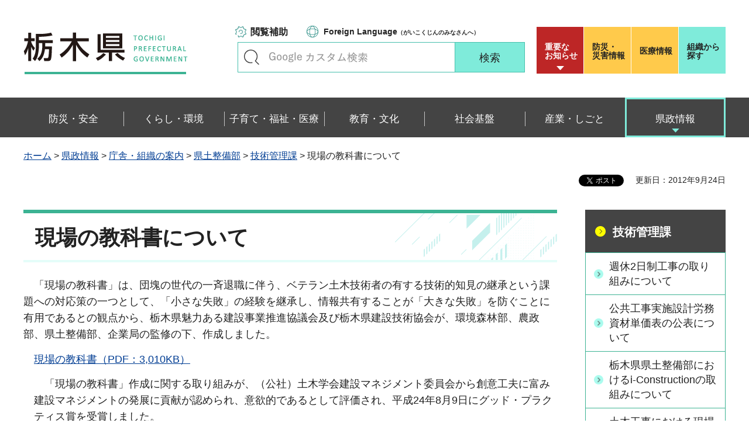

--- FILE ---
content_type: text/html
request_url: http://www.pref.tochigi.lg.jp.cache.yimg.jp/h02/town/koukyoujigyou/kensetsu/genbanokyoukasyo.html
body_size: 20373
content:
<?xml version="1.0" encoding="utf-8"?>
<!DOCTYPE html PUBLIC "-//W3C//DTD XHTML 1.0 Transitional//EN" "http://www.w3.org/TR/xhtml1/DTD/xhtml1-transitional.dtd">
<html xmlns="http://www.w3.org/1999/xhtml" lang="ja" xml:lang="ja" xmlns:og="http://ogp.me/ns#" xmlns:fb="http://www.facebook.com/2008/fbml">
<head>
<meta http-equiv="Content-Type" content="text/html; charset=utf-8" />
<meta http-equiv="Content-Style-Type" content="text/css" />
<meta http-equiv="Content-Script-Type" content="text/javascript" />

<title>栃木県／現場の教科書について</title>

<meta name="author" content="栃木県" />
<meta property="og:title" content="現場の教科書について" />
<meta property="og:type" content="article" />
<meta property="og:description" content="" />
<meta property="og:url" content="https://www.pref.tochigi.lg.jp/h02/town/koukyoujigyou/kensetsu/genbanokyoukasyo.html" />
<meta property="og:image" content="https://www.pref.tochigi.lg.jp/shared/rn/images/sns/logo.png" />
<meta property="og:site_name" content="栃木県" />
<meta property="og:locale" content="ja_jp" />
<meta name="viewport" content="width=device-width, maximum-scale=3.0" />
<meta name="format-detection" content="telephone=no" />
<link href="/shared/rn/style/default.css" rel="stylesheet" type="text/css" media="all" />
<link href="/shared/rn/style/layout.css" rel="stylesheet" type="text/css" media="all" />
<link href="/shared/templates/free_rn/style/edit.css" rel="stylesheet" type="text/css" media="all" />
<link href="/shared/rn/style/smartphone.css" rel="stylesheet" media="only screen and (max-width : 640px)" type="text/css" class="mc_css" />
<link href="/shared/templates/free_rn/style/edit_sp.css" rel="stylesheet" media="only screen and (max-width : 640px)" type="text/css" class="mc_css" />
<link href="/shared/rn/images/favicon/favicon.ico" rel="shortcut icon" type="image/vnd.microsoft.icon" />
<link href="/shared/rn/images/favicon/apple-touch-icon-precomposed.png" rel="apple-touch-icon-precomposed" />
<script type="text/javascript" src="/shared/rn/js/jquery.js"></script>
<script type="text/javascript" src="/shared/rn/js/setting.js"></script>
<script type="text/javascript" src="/shared/system/js/ysruby.js"></script>
<script type="text/javascript" src="/shared/rn/js/readspeaker.js"></script>





<script type="text/javascript" src="/shared/js/ga.js"></script>
<script type="text/javascript" src="/shared/js/ga_social_tracking.js"></script>
<script type="text/javascript">
window.twttr = (function (d,s,id) {
var t, js, fjs = d.getElementsByTagName(s)[0];
if (d.getElementById(id)) return; js=d.createElement(s); js.id=id;
js.src='//platform.twitter.com/widgets.js'; fjs.parentNode.insertBefore(js, fjs);
return window.twttr || (t = { _e: [], ready: function(f){ t._e.push(f) } });
}(document, 'script', 'twitter-wjs'));
// Wait for the asynchronous resources to load
twttr.ready(function(twttr) {
_ga.trackTwitter(); //Google Analytics tracking
});
</script>
</head>
<body class="format_free type_cnt no_javascript">
<div id="fb-root"></div>
<script type="text/javascript">
window.fbAsyncInit = function() {
_ga.trackFacebook(); //Google Analytics tracking
};
(function(d, s, id) {
var js, fjs = d.getElementsByTagName(s)[0];
if (d.getElementById(id)) return;
js = d.createElement(s); js.id = id;
js.src = 'https://connect.facebook.net/ja_JP/sdk.js#xfbml=1&version=v3.0';
fjs.parentNode.insertBefore(js, fjs);
}(document, 'script', 'facebook-jssdk'));
</script>
<script type="text/javascript" src="/shared/rn/js/init.js"></script>
<div id="tmp_wrapper">
<noscript>
<p>このサイトではJavaScriptを使用したコンテンツ・機能を提供しています。JavaScriptを有効にするとご利用いただけます。</p>
</noscript>
<p><a href="#tmp_honbun" class="skip">本文へスキップします。</a></p>
<div id="tmp_heading">

<div id="tmp_header">
<div class="container">
<div id="tmp_hlogo">
<p><a href="/index.html"><span>栃木県</span></a></p>
</div>
<div id="tmp_setting_wrap">
<div id="tmp_means">
<ul class="means_list">
	<li class="func_btn"><a href="javascript:void(0);">閲覧補助</a></li>
	<li class="language_link"><a href="/english/foreignlanguage.html"><span lang="en" xml:lang="en">Foreign Language</span>（がいこくじんのみなさんへ）</a></li>
</ul>
<div id="tmp_search">
<form action="/search/result.html" id="tmp_gsearch_form" name="tmp_gsearch_form">
<div class="wrap_sch_box">
<p class="sch_ttl"><label for="tmp_query">キーワードで探す</label></p>
<p class="sch_box"><input id="tmp_query" name="q" size="31" type="text" /></p>
</div>
<div class="wrap_sch_btn">
<p class="sch_btn"><input id="tmp_sma_func_sch_btn" name="sa" type="submit" value="検索" /></p>
<p id="tmp_sma_search_hidden"><input name="cx" type="hidden" value="016477326117940873376:8yermrtktjq" /><input name="ie" type="hidden" value="UTF-8" /><input name="cof" type="hidden" value="FORID:9" /></p>
</div>
</form>
</div>
</div>
<div id="tmp_header_btn">
<div class="header_btns">
<div class="notice_board"><a href="/juyo/index.html">重要な<br />
お知らせ</a></div>
<div class="disaster_url"><a href="/kurashi/bousai/index.html"><span>防災・</span>災害情報</a></div>
<div class="medical_link"><a href="https://www.iryou.teikyouseido.mhlw.go.jp">医療情報</a></div>
<div class="org_link"><a href="/kensei/kennososhiki/index.html">組織から探す</a></div>
</div>
</div>
</div>
</div>
<ul id="tmp_hnavi_s">
	<li id="tmp_hnavi_lmenu"><a href="/juyo/index.html"><span>緊急・防災</span></a></li>
	<li id="tmp_hnavi_rmenu"><a href="javascript:void(0);"><span>検索<br />
	メニュー</span></a></li>
</ul>
</div>
<div id="tmp_sma_menu">
<div id="tmp_sma_lmenu" class="wrap_sma_sch">
<div class="lmenu_wrap">
<p class="close_btn"><a href="javascript:void(0);"><span>閉じる</span></a></p>
</div>
</div>
<div id="tmp_function" class="function_menu">
<ul class="func_list">
	<li class="setting_func"><a href="/moji/index.html">文字サイズ・色合い変更</a></li>
	<li class="setting_speaker"><a accesskey="L" href="//app-eas.readspeaker.com/cgi-bin/rsent?customerid=8490&amp;lang=ja_jp&amp;readid=tmp_read_contents&amp;url=" onclick="readpage(this.href, 'tmp_readspeaker'); return false;" rel="nofollow" class="rs_href">音声読み上げ</a></li>
	<li class="setting_furigana"><a data-contents="tmp_read_contents" data-target="tmp_read_contents" href="javascript:void(0);" id="furigana">ふりがなON</a></li>
</ul>
<p class="close_btn"><a href="javascript:void(0);"><span>閉じる</span></a></p>
</div>
<div id="tmp_sma_rmenu" class="wrap_sma_sch">
<div class="rmenu_wrap">
<p class="close_btn"><a href="javascript:void(0);"><span>閉じる</span></a></p>
</div>
</div>
</div>
<div id="tmp_wrap_emergency">
<div class="container">
<div id="tmp_emergency">
<div id="tmp_emergency_ttl">
<p>重要なお知らせ</p>
</div>
<div id="tmp_emergency_cnt">&nbsp;</div>
</div>
<p class="close_btn"><a href="javascript:void(0);"><span>閉じる</span></a></p>
</div>
</div>


<div class="gnavi">
<div class="container">
<ul>
	<li class="glist1"><a href="/bousai-anzen/index.html"><span>防災・安全</span></a></li>
	<li class="glist2"><a href="/kurashi/index.html"><span>くらし・環境</span></a></li>
	<li class="glist3"><a href="/fukushi/index.html"><span>子育て・福祉・医療</span></a></li>
	<li class="glist4"><a href="/kyouiku/index.html"><span>教育・文化</span></a></li>
	<li class="glist5"><a href="/shakaikiban/index.html"><span>社会基盤</span></a></li>
	<li class="glist6"><a href="/sangyou/index.html"><span>産業・しごと</span></a></li>
	<li class="glist7"><a href="/kensei/index.html"><span>県政情報</span></a></li>
</ul>
</div>
</div>

</div>
<div id="tmp_pankuzu">
<div class="container">
<p><a href="/index.html">ホーム</a> &gt; <a href="/kensei/index.html">県政情報</a> &gt; <a href="/kensei/kennososhiki/index.html">庁舎・組織の案内</a> &gt; <a href="/kensei/kennososhiki/h/index.html">県土整備部</a> &gt; <a href="/h02/index.html">技術管理課</a> &gt; 現場の教科書について</p>
</div>
</div>
<div id="tmp_wrapper2" class="container">
<div id="tmp_wrap_custom_update">
<div id="tmp_custom_update">

<div id="tmp_social_plugins"><div class="social_media_btn line_btn">
<span>
<script type="text/javascript" src="//media.line.me/js/line-button.js?v=20140411" ></script>
<script type="text/javascript">
new media_line_me.LineButton({"pc":false,"lang":"ja","type":"a"});
</script>
</span>
</div><div class="social_media_btn facebook_btn">
<div data-href="https://www.pref.tochigi.lg.jp/h02/town/koukyoujigyou/kensetsu/genbanokyoukasyo.html" data-layout="button_count" data-size="small" data-mobile-iframe="true" class="fb-share-button"></div>
</div>
<div class="social_media_btn twitter_btn">
<a href="https://twitter.com/share" data-url="https://www.pref.tochigi.lg.jp/h02/town/koukyoujigyou/kensetsu/genbanokyoukasyo.html" data-text="現場の教科書について" data-lang="ja" class="twitter-share-button">ツイート</a>
<script type="text/javascript">!function(d,s,id){var js,fjs=d.getElementsByTagName(s)[0],p=/^http:/.test(d.location)?'http':'https';if(!d.getElementById(id)){js=d.createElement(s);js.id=id;js.src=p+'://platform.twitter.com/widgets.js';fjs.parentNode.insertBefore(js,fjs);}}(document, 'script', 'twitter-wjs');</script>
</div>
</div>


<p id="tmp_update">更新日：2012年9月24日</p>

</div>
</div>
<div id="tmp_wrap_main" class="column_rnavi">
<div id="tmp_main">
<div class="wrap_col_main">
<div class="col_main">
<p id="tmp_honbun" class="skip">ここから本文です。</p>
<div id="tmp_readspeaker" class="rs_preserve rs_skip rs_splitbutton rs_addtools rs_exp"></div>
<div id="tmp_read_contents">


<div id="tmp_contents">

<h1>現場の教科書について</h1>

<p>　「現場の教科書」は、団塊の世代の一斉退職に伴う、ベテラン土木技術者の有する技術的知見の継承という課題への対応策の一つとして、「小さな失敗」の経験を継承し、情報共有することが「大きな失敗」を防ぐことに有用であるとの観点から、栃木県魅力ある建設事業推進協議会及び栃木県建設技術協会が、環境森林部、農政部、県土整備部、企業局の監修の下、作成しました。</p>
<div class="section">
<p class="indent"><a href="/h02/town/koukyoujigyou/kensetsu/documents/genbanokyoukasyo.pdf">現場の教科書（PDF：3,010KB）</a></p>
</div><div class="section">
<p class="indent">　「現場の教科書」作成に関する取り組みが、（公社）土木学会建設マネジメント委員会から創意工夫に富み建設マネジメントの発展に貢献が認められ、意欲的であるとして評価され、平成24年8月9日にグッド・プラクティス賞を受賞しました。</p>
</div>



</div>
</div>
<div id="tmp_inquiry">
<div id="tmp_inquiry_ttl">
<p>お問い合わせ</p>
</div>
<div id="tmp_inquiry_cnt">
<div class="inquiry_parts">
<p>技術管理課&nbsp;技術調整担当</p>
<p>〒320-8501&nbsp;宇都宮市塙田1-1-20　県庁舎本館13階</p>
<p>電話番号：028-623-2421</p>
<p>ファックス番号：028-623-2392</p>
<p>Email：<a href="mailto:kensa&#64;pref.tochigi.lg.jp">kensa&#64;pref.tochigi.lg.jp</a></p>
</div>
</div>
</div>
</div>
</div>
<div class="wrap_col_rgt_navi">
<div class="col_rgt_navi">

<div id="tmp_lnavi">
<div id="tmp_lnavi_ttl">
<p><a href="/h02/index.html">技術管理課</a></p>
</div>
<div id="tmp_lnavi_cnt">
<ul>
<li><a href="/h02/pref/shuukyuu/h29.html">週休2日制工事の取り組みについて</a></li>
<li><a href="/h02/town/koukyoujigyou/kensetsu/tannkahyou.html">公共工事実施設計労務資材単価表の公表について</a></li>
<li><a href="/h02/pref/ict/001_i-con_top01.html">栃木県県土整備部におけるi-Constructionの取組みについて</a></li>
<li><a href="/h02/gennbakannkyou.html">土木工事における現場環境改善の推進について</a></li>
<li><a href="/h02/pref/bimcim/20251010.html">栃木県県土整備部におけるBIM/CIMの推進について</a></li>
<li><a href="/h02/documents/sekisanhozyogyoumu.html">積算補助業務委託について</a></li>
<li><a href="/h02/kensa/documents/r6kensagaiyou.html">令和6年度 検査結果の概要について</a></li>
<li><a href="/h02/r7itakuhyousyou.html">令和7（2025）年度栃木県県土整備部優良委託業務表彰について</a></li>
<li><a href="/h02/pref/seisakuhyouka/sougouhyouka/souoguhyoukaiinnkai.html">栃木県総合評価委員会</a></li>
<li><a href="/h02/kendo_ccus.html">栃木県県土整備部建設キャリアアップシステム活用工事の試行について</a></li>
<li><a href="/h02/tokutei.html">特定事業区域への建設発生土の処理について</a></li>
<li><a href="/h02/weeklystance/puropo.html">プロポーザル方式実施要領</a></li>
<li><a href="/h02/kouhou/r6_kensahan_iten.html">技術管理課（検査班）の執務室移転のお知らせ</a></li>
<li><a href="/h02/kensetsuodei.html">栃木県建設汚泥処理施設名簿について</a></li>
<li><a href="/h02/pref/enkakurinjyou/boring.html">地質・土質調査業務における遠隔臨場（立会）の試行について</a></li>
<li><a href="/h02/town/koukyoujigyou/kensetsu/documents/kijunsyo.html">積算基準書について</a></li>
<li><a href="/h02/infradx/3dpointcloudsurveying.html">栃木県県土整備部における3次元点群測量業務 実施要領</a></li>
<li><a href="/h02/pref/kansensyou/covid19.html">新型コロナウイルス感染症（COVID-19）に関する対応について</a></li>
<li><a href="/h02/infradx/dxkousou.html">とちぎインフラDX構想の策定について</a></li>
<li><a href="/h02/pref/enkakurinjyou/20201010.html">建設現場の遠隔臨場（監督）に関する試行について</a></li>
<li><a href="/h02/town/koukyoujigyou/kensetsu/seko-p.html">施工パッケージ型積算方式について</a></li>
<li><a href="/h02/kouhou/ccitochigi/ccitochigi.html">ＣＣＩとちぎ（栃木県魅力ある建設事業推進協議会）について</a></li>
<li><a href="/h02/pref/kendo-sns.html">栃木県県土整備部におけるSNSを活用した情報配信について</a></li>
<li><a href="/h02/itakuhyousyou.html">栃木県県土整備部優良委託業務表彰制度について</a></li>
<li><a href="/h02/ouinhaishi.html">建設工事関係要領等に基づく書類の押印の省略について</a></li>
<li><a href="/h02/ictkengakukai.html">ICT活用工事の現場見学会を実施します！！！</a></li>
<li><a href="/h02/jouhoukyouyuu.html">栃木県県土整備部情報共有システムの実施について</a></li>
<li><a href="/h02/pref/20200803seidokaisei/202008seido_setumeikai.html">総合評価落札方式等の見直しに係る説明会を開催しました</a></li>
<li><a href="/h02/weeklystance/kendo_weeklystance.html">「栃木県県土整備部ウィークリースタンス要領」の策定について</a></li>
<li><a href="/h02/suishinkenbukai.html">栃木県i-Construction推進県部会の取組</a></li>
<li><a href="/h02/pref/sogohyoka_gsz/sogohyoka_gsz.html">栃木県県土整備部総合スポーツゾーン整備関連工事における施工体制確認型総合評価落札方式の試行について</a></li>
<li><a href="/h02/r1kaitekitoire.html">工事現場における「快適トイレ」導入の推進について</a></li>
<li><a href="/h02/town/koukyoujigyou/kensetsu/cost.html">公共事業コスト縮減行動計画</a></li>
<li><a href="/h02/20190718.html">熱中症対策に資する現場管理費補正の試行について</a></li>
<li><a href="/h02/tochigichizujoho.html">とちぎ地図情報公開システム</a></li>
<li><a href="/h02/town/koukyoujigyou/kensetsu/sekoukasyo-tenzai.html">施工箇所が点在する工事の積算方法に関する試行について</a></li>
<li><a href="/h02/pref/sekkei-henkou/guideline.html">土木工事設計変更ガイドライン等の策定について</a></li>
<li><a href="/h02/dobokushi70.html">栃木県土木史（70年史）を発刊しました</a></li>
<li><a href="/h02/pref/ict/100_ict_koji.html">栃木県発注初のICT活用工事について</a></li>
<li><a href="/h02/kouhou/documents/the-great-east-japan-earthquake.html">「東日本大震災の記録 －初動対応と復興の歩み－」について</a></li>
<li><a href="/h02/town/koukyoujigyou/kensetsu/sekoukaigimenu.html">栃木県県土整備部工事施工調整会議について</a></li>
<li><a href="/h02/genbakanri.html">現場管理業務委託について</a></li>
<li><a href="/h02/town/koukyoujigyou/kensetsu/gy2.html">現場の教科書Ⅱについて</a></li>
<li><a href="/h02/town/koukyoujigyou/kensetsu/inflation.html">インフレスライド条項の運用について</a></li>
<li><a href="/h02/town/koukyoujigyou/kensetsu/genbanokyoukasyo.html">現場の教科書について</a></li>
<li><a href="/h02/town/koukyoujigyou/kensetsu/teimenu.html">低入札価格工事の対策強化について（平成20年7月1日）</a></li>
<li><a href="/h02/town/koukyoujigyou/kensetsu/koukyoukoujinohinshitsukakuho.html">公共工事の品質確保</a></li>
<li><a href="/h02/town/koukyoujigyou/kensetsu/ekisupa-to.html">建設エキスパート活用支援事業について</a></li>
</ul>
</div>
</div>


<div class="rgt_banner">
<div class="rgt_banner_ttl">
<p>バナー広告</p>
</div>
<div class="rgt_banner_cnt"><script src="/shared/system/js/common/utility.js" type="text/javascript"></script>
<script src="/shared/system/js/banner/banner_rand_prev.js" type="text/javascript"></script>
<script type="text/javascript">
<!--
document.write('<div id="advert_area_0" class="banner"></div>');
var advert_0 = new KoukokuPublish();
advert_0.LoadData(0,2);
//-->
</script><noscript><p><a href="/banner/2/banner_list_2.html">広告一覧ページへ</a></p></noscript></div>
<div class="advertising_btn"><a href="/c05/kensei/kouhou/hp/banner.html">広告掲載のご案内</a></div>
</div>

</div>
</div>
</div>
</div>
</div>

<div id="tmp_wrap_footer">
<div id="tmp_footer">
<div class="container">
<div class="pnavi used_bg_img">
<p class="ptop"><a href="#tmp_wrapper"><span>ページの先頭へ戻る</span></a></p>
</div>
<div class="footer_lft">
<div class="footer_ttl_wrap">
<div class="footer_ttl">
<p class="ttl_name"><span>栃木県庁</span></p>
<p class="ttl_link"><a href="/kensei/kennososhiki/chousha/index.html">庁舎案内</a></p>
<p class="ttl_des">TOCHIGI PREFECTURAL GOVERNMENT</p>
</div>
</div>
<div class="footer_cnt">
<address>
<p class="footer_number">法人番号：5000020090000</p>
<p class="footer_address">〒320-8501　栃木県宇都宮市塙田1-1-20</p>
<p class="footer_phone">電話番号：028-623-2323</p>
</address>
</div>
</div>
<div class="footer_rgt">
<ul class="fnavi">
	<li><a href="/kensei/kouhou/hp/chosakuken/index.html">リンク・著作権・免責事項</a></li>
	<li><a href="/c05/pref/kouhou/kouhoushi/mobile.html">携帯サイト</a></li>
	<li><a href="/c05/pref/kouhou/kouhoushi/privacy.html">個人情報保護方針</a></li>
	<li><a href="/c05/kensei/kouhou/hp/tukaikata.html">サイト利用案内</a></li>
	<li><a href="/accessibility/index.html">ウェブアクセシビリティ方針</a></li>
	<li><a href="/c05/kensei/kouhou/hp/otoiawase.html">お問い合わせ</a></li>
	<li><a href="/sitemap/index.html">サイトマップ</a></li>
	<li><a href="/b06/system/gaido/annai/access.html">県庁舎へのアクセス</a></li>
</ul>
</div>
<div class="copyright_wrap">
<p lang="en" xml:lang="en" class="copyright">Copyright &copy; Tochigi Prefecture. All Rights Reserved.</p>
</div>
</div>
</div>
</div>

</div>
<script type="text/javascript" src="/shared/rn/js/function.js"></script>
<script type="text/javascript" src="/shared/rn/js/main.js"></script>
</body>
</html>
